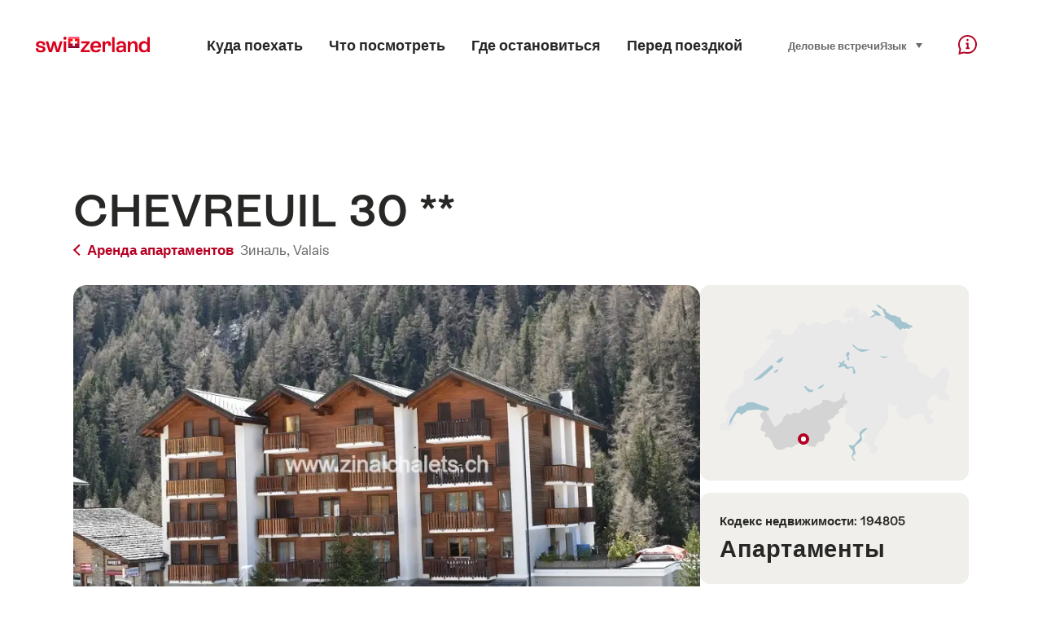

--- FILE ---
content_type: text/html; charset=utf-8
request_url: https://www.google.com/recaptcha/api2/aframe
body_size: 267
content:
<!DOCTYPE HTML><html><head><meta http-equiv="content-type" content="text/html; charset=UTF-8"></head><body><script nonce="UaXfTmucKXCo0z9sVYn_uA">/** Anti-fraud and anti-abuse applications only. See google.com/recaptcha */ try{var clients={'sodar':'https://pagead2.googlesyndication.com/pagead/sodar?'};window.addEventListener("message",function(a){try{if(a.source===window.parent){var b=JSON.parse(a.data);var c=clients[b['id']];if(c){var d=document.createElement('img');d.src=c+b['params']+'&rc='+(localStorage.getItem("rc::a")?sessionStorage.getItem("rc::b"):"");window.document.body.appendChild(d);sessionStorage.setItem("rc::e",parseInt(sessionStorage.getItem("rc::e")||0)+1);localStorage.setItem("rc::h",'1768859122356');}}}catch(b){}});window.parent.postMessage("_grecaptcha_ready", "*");}catch(b){}</script></body></html>

--- FILE ---
content_type: application/javascript
request_url: https://chalet.myswitzerland.com/assets/js/slider-916540aa.js
body_size: 14745
content:
import{c as zt,g as Lt,B as bt,$ as D,A as Ct,C as kt,s as Et,X as It}from"./ui-c6df86c9.js";var Dt={exports:{}},k={exports:{}},I={exports:{}},et;function $(){return et||(et=1,function(h){(function(o,a){h.exports?h.exports=a():o.EvEmitter=a()})(typeof window<"u"?window:zt,function(){function o(){}var a=o.prototype;return a.on=function(f,l){if(!(!f||!l)){var i=this._events=this._events||{},s=i[f]=i[f]||[];return s.indexOf(l)==-1&&s.push(l),this}},a.once=function(f,l){if(!(!f||!l)){this.on(f,l);var i=this._onceEvents=this._onceEvents||{},s=i[f]=i[f]||{};return s[l]=!0,this}},a.off=function(f,l){var i=this._events&&this._events[f];if(!(!i||!i.length)){var s=i.indexOf(l);return s!=-1&&i.splice(s,1),this}},a.emitEvent=function(f,l){var i=this._events&&this._events[f];if(!(!i||!i.length)){i=i.slice(0),l=l||[];for(var s=this._onceEvents&&this._onceEvents[f],r=0;r<i.length;r++){var t=i[r],e=s&&s[t];e&&(this.off(f,t),delete s[t]),t.apply(this,l)}return this}},a.allOff=function(){delete this._events,delete this._onceEvents},o})}(I)),I.exports}var M={exports:{}};/*!
 * getSize v2.0.3
 * measure size of elements
 * MIT license
 */var it;function Pt(){return it||(it=1,function(h){(function(o,a){h.exports?h.exports=a():o.getSize=a()})(window,function(){function a(v){var m=parseFloat(v),d=v.indexOf("%")==-1&&!isNaN(m);return d&&m}function f(){}var l=typeof console>"u"?f:function(v){console.error(v)},i=["paddingLeft","paddingRight","paddingTop","paddingBottom","marginLeft","marginRight","marginTop","marginBottom","borderLeftWidth","borderRightWidth","borderTopWidth","borderBottomWidth"],s=i.length;function r(){for(var v={width:0,height:0,innerWidth:0,innerHeight:0,outerWidth:0,outerHeight:0},m=0;m<s;m++){var d=i[m];v[d]=0}return v}function t(v){var m=getComputedStyle(v);return m||l("Style returned "+m+". Are you running this code in a hidden iframe on Firefox? See https://bit.ly/getsizebug1"),m}var e=!1,c;function u(){if(!e){e=!0;var v=document.createElement("div");v.style.width="200px",v.style.padding="1px 2px 3px 4px",v.style.borderStyle="solid",v.style.borderWidth="1px 2px 3px 4px",v.style.boxSizing="border-box";var m=document.body||document.documentElement;m.appendChild(v);var d=t(v);c=Math.round(a(d.width))==200,g.isBoxSizeOuter=c,m.removeChild(v)}}function g(v){if(u(),typeof v=="string"&&(v=document.querySelector(v)),!(!v||typeof v!="object"||!v.nodeType)){var m=t(v);if(m.display=="none")return r();var d={};d.width=v.offsetWidth,d.height=v.offsetHeight;for(var C=d.isBorderBox=m.boxSizing=="border-box",n=0;n<s;n++){var p=i[n],y=m[p],x=parseFloat(y);d[p]=isNaN(x)?0:x}var S=d.paddingLeft+d.paddingRight,b=d.paddingTop+d.paddingBottom,E=d.marginLeft+d.marginRight,z=d.marginTop+d.marginBottom,Q=d.borderLeftWidth+d.borderRightWidth,J=d.borderTopWidth+d.borderBottomWidth,Z=C&&c,K=a(m.width);K!==!1&&(d.width=K+(Z?0:S+Q));var tt=a(m.height);return tt!==!1&&(d.height=tt+(Z?0:b+J)),d.innerWidth=d.width-(S+Q),d.innerHeight=d.height-(b+J),d.outerWidth=d.width+E,d.outerHeight=d.height+z,d}}return g})}(M)),M.exports}var N={exports:{}},w={exports:{}},st;function Mt(){return st||(st=1,function(h){(function(o,a){h.exports?h.exports=a():o.matchesSelector=a()})(window,function(){var a=function(){var f=window.Element.prototype;if(f.matches)return"matches";if(f.matchesSelector)return"matchesSelector";for(var l=["webkit","moz","ms","o"],i=0;i<l.length;i++){var s=l[i],r=s+"MatchesSelector";if(f[r])return r}}();return function(l,i){return l[a](i)}})}(w)),w.exports}var nt;function P(){return nt||(nt=1,function(h){(function(o,a){h.exports?h.exports=a(o,Mt()):o.fizzyUIUtils=a(o,o.matchesSelector)})(window,function(a,f){var l={};l.extend=function(r,t){for(var e in t)r[e]=t[e];return r},l.modulo=function(r,t){return(r%t+t)%t};var i=Array.prototype.slice;l.makeArray=function(r){if(Array.isArray(r))return r;if(r==null)return[];var t=typeof r=="object"&&typeof r.length=="number";return t?i.call(r):[r]},l.removeFrom=function(r,t){var e=r.indexOf(t);e!=-1&&r.splice(e,1)},l.getParent=function(r,t){for(;r.parentNode&&r!=document.body;)if(r=r.parentNode,f(r,t))return r},l.getQueryElement=function(r){return typeof r=="string"?document.querySelector(r):r},l.handleEvent=function(r){var t="on"+r.type;this[t]&&this[t](r)},l.filterFindElements=function(r,t){r=l.makeArray(r);var e=[];return r.forEach(function(c){if(c instanceof HTMLElement){if(!t){e.push(c);return}f(c,t)&&e.push(c);for(var u=c.querySelectorAll(t),g=0;g<u.length;g++)e.push(u[g])}}),e},l.debounceMethod=function(r,t,e){e=e||100;var c=r.prototype[t],u=t+"Timeout";r.prototype[t]=function(){var g=this[u];clearTimeout(g);var v=arguments,m=this;this[u]=setTimeout(function(){c.apply(m,v),delete m[u]},e)}},l.docReady=function(r){var t=document.readyState;t=="complete"||t=="interactive"?setTimeout(r):document.addEventListener("DOMContentLoaded",r)},l.toDashed=function(r){return r.replace(/(.)([A-Z])/g,function(t,e,c){return e+"-"+c}).toLowerCase()};var s=a.console;return l.htmlInit=function(r,t){l.docReady(function(){var e=l.toDashed(t),c="data-"+e,u=document.querySelectorAll("["+c+"]"),g=document.querySelectorAll(".js-"+e),v=l.makeArray(u).concat(l.makeArray(g)),m=c+"-options",d=a.jQuery;v.forEach(function(C){var n=C.getAttribute(c)||C.getAttribute(m),p;try{p=n&&JSON.parse(n)}catch(x){s&&s.error("Error parsing "+c+" on "+C.className+": "+x);return}var y=new r(C,p);d&&d.data(C,t,y)})})},l})}(N)),N.exports}var T={exports:{}},rt;function Nt(){return rt||(rt=1,function(h){(function(o,a){h.exports?h.exports=a(o,Pt()):(o.Flickity=o.Flickity||{},o.Flickity.Cell=a(o,o.getSize))})(window,function(a,f){function l(s,r){this.element=s,this.parent=r,this.create()}var i=l.prototype;return i.create=function(){this.element.style.position="absolute",this.element.setAttribute("aria-hidden","true"),this.x=0,this.shift=0},i.destroy=function(){this.unselect(),this.element.style.position="";var s=this.parent.originSide;this.element.style[s]=""},i.getSize=function(){this.size=f(this.element)},i.setPosition=function(s){this.x=s,this.updateTarget(),this.renderPosition(s)},i.updateTarget=i.setDefaultTarget=function(){var s=this.parent.originSide=="left"?"marginLeft":"marginRight";this.target=this.x+this.size[s]+this.size.width*this.parent.cellAlign},i.renderPosition=function(s){var r=this.parent.originSide;this.element.style[r]=this.parent.getPositionValue(s)},i.select=function(){this.element.classList.add("is-selected"),this.element.removeAttribute("aria-hidden")},i.unselect=function(){this.element.classList.remove("is-selected"),this.element.setAttribute("aria-hidden","true")},i.wrapShift=function(s){this.shift=s,this.renderPosition(this.x+this.parent.slideableWidth*s)},i.remove=function(){this.element.parentNode.removeChild(this.element)},l})}(T)),T.exports}var W={exports:{}},ot;function wt(){return ot||(ot=1,function(h){(function(o,a){h.exports?h.exports=a():(o.Flickity=o.Flickity||{},o.Flickity.Slide=a())})(window,function(){function a(l){this.parent=l,this.isOriginLeft=l.originSide=="left",this.cells=[],this.outerWidth=0,this.height=0}var f=a.prototype;return f.addCell=function(l){if(this.cells.push(l),this.outerWidth+=l.size.outerWidth,this.height=Math.max(l.size.outerHeight,this.height),this.cells.length==1){this.x=l.x;var i=this.isOriginLeft?"marginLeft":"marginRight";this.firstMargin=l.size[i]}},f.updateTarget=function(){var l=this.isOriginLeft?"marginRight":"marginLeft",i=this.getLastCell(),s=i?i.size[l]:0,r=this.outerWidth-(this.firstMargin+s);this.target=this.x+this.firstMargin+r*this.parent.cellAlign},f.getLastCell=function(){return this.cells[this.cells.length-1]},f.select=function(){this.cells.forEach(function(l){l.select()})},f.unselect=function(){this.cells.forEach(function(l){l.unselect()})},f.getCellElements=function(){return this.cells.map(function(l){return l.element})},a})}(W)),W.exports}var F={exports:{}},at;function Tt(){return at||(at=1,function(h){(function(o,a){h.exports?h.exports=a(o,P()):(o.Flickity=o.Flickity||{},o.Flickity.animatePrototype=a(o,o.fizzyUIUtils))})(window,function(a,f){var l={};return l.startAnimation=function(){this.isAnimating||(this.isAnimating=!0,this.restingFrames=0,this.animate())},l.animate=function(){this.applyDragForce();var i=1,s=new Date().getTime();this.lastTime&&!this.isPointerDown&&(i=(s-this.lastTime)/16),this.lastTime=s;do{this.applySelectedAttraction();var r=this.x;this.integratePhysics(),this.settle(r)}while(--i>=1&&this.isAnimating);if(this.positionSlider(),this.isAnimating){var t=this;requestAnimationFrame(function(){t.animate()})}else this.lastTime=!1},l.positionSlider=function(){var i=this.x;this.options.wrapAround&&this.cells.length>1&&(i=f.modulo(i,this.slideableWidth),i=i-this.slideableWidth,this.shiftWrapCells(i)),this.setTranslateX(i,this.isAnimating),this.dispatchScrollEvent()},l.setTranslateX=function(i,s){i+=this.cursorPosition,i=this.options.rightToLeft?-i:i;var r=this.getPositionValue(i);this.slider.style.transform=s?"translate3d("+r+",0,0)":"translateX("+r+")"},l.dispatchScrollEvent=function(){var i=this.slides[0];if(i){var s=-this.x-i.target,r=s/this.slidesWidth;this.dispatchEvent("scroll",null,[r,s])}},l.positionSliderAtSelected=function(){this.cells.length&&(this.x=-this.selectedSlide.target,this.velocity=0,this.positionSlider())},l.getPositionValue=function(i){return this.options.percentPosition?Math.round(i/this.size.innerWidth*1e4)*.01+"%":Math.round(i)+"px"},l.settle=function(i){!this.isPointerDown&&Math.round(this.x*100)==Math.round(i*100)&&this.restingFrames++,this.restingFrames>2&&(this.isAnimating=!1,delete this.isFreeScrolling,this.positionSlider(),this.dispatchEvent("settle",null,[this.selectedIndex]))},l.shiftWrapCells=function(i){var s=this.cursorPosition+i;this._shiftCells(this.beforeShiftCells,s,-1);var r=this.size.innerWidth-(i+this.slideableWidth+this.cursorPosition);this._shiftCells(this.afterShiftCells,r,1)},l._shiftCells=function(i,s,r){for(var t=0;t<i.length;t++){var e=i[t],c=s>0?r:0;e.wrapShift(c),s-=e.size.outerWidth}},l._unshiftCells=function(i){if(!(!i||!i.length))for(var s=0;s<i.length;s++)i[s].wrapShift(0)},l.integratePhysics=function(){var i=this.getFrictionFactor();this.x+=this.velocity,this.velocity*=i},l.applyForce=function(i){this.velocity+=i},l.getFrictionFactor=function(){return 1-this.options[this.isFreeScrolling?"freeScrollFriction":"friction"]},l.getRestingPosition=function(){return this.x+this.velocity/(1-this.getFrictionFactor())},l.applyDragForce=function(){if(!(!this.isDraggable||!this.isPointerDown)){var i=this.dragX-this.x,s=i-this.velocity;this.applyForce(s)}},l.applySelectedAttraction=function(){var i=this.isDraggable&&this.isPointerDown;if(!(i||this.isFreeScrolling||!this.slides.length)){var s=this.selectedSlide.target*-1-this.x,r=s*this.options.selectedAttraction;this.applyForce(r)}},l})}(F)),F.exports}var lt;function _(){return lt||(lt=1,function(h){(function(o,a){if(h.exports)h.exports=a(o,$(),Pt(),P(),Nt(),wt(),Tt());else{var f=o.Flickity;o.Flickity=a(o,o.EvEmitter,o.getSize,o.fizzyUIUtils,f.Cell,f.Slide,f.animatePrototype)}})(window,function(a,f,l,i,s,r,t){var e=a.jQuery,c=a.getComputedStyle,u=a.console,g=0,v={};function m(n,p){var y=i.getQueryElement(n);if(!y){u&&u.error("Bad element for Flickity: "+(y||n));return}if(this.element=y,this.element.flickityGUID){var x=v[this.element.flickityGUID];return x.option(p),x}e&&(this.$element=e(this.element)),this.options=i.extend({},this.constructor.defaults),this.option(p),this._create()}m.defaults={accessibility:!0,cellAlign:"center",freeScrollFriction:.075,friction:.28,namespaceJQueryEvents:!0,percentPosition:!0,resize:!0,selectedAttraction:.025,setGallerySize:!0},m.createMethods=[];var d=m.prototype;i.extend(d,f.prototype),d._create=function(){var n=this.guid=++g;this.element.flickityGUID=n,v[n]=this,this.selectedIndex=0,this.restingFrames=0,this.x=0,this.velocity=0,this.originSide=this.options.rightToLeft?"right":"left",this.viewport=this.options.viewport instanceof HTMLElement?this.options.viewport:this.element.querySelector(this.options.viewport||".flickity-viewport"),this.slider=this.options.slider instanceof HTMLElement?this.options.slider:this.element.querySelector(this.options.slider||".flickity-slider"),this.slider.style[this.originSide]=0,this.viewport.classList.add("flickity-viewport"),this.slider.classList.add("flickity-slider"),(this.options.resize||this.options.watchCSS)&&a.addEventListener("resize",this);for(var p in this.options.on){var y=this.options.on[p];this.on(p,y)}m.createMethods.forEach(function(x){this[x]()},this),this.options.watchCSS?this.watchCSS():this.activate()},d.option=function(n){i.extend(this.options,n)},d.activate=function(){if(!this.isActive){if(this.isActive=!0,this.element.classList.add("flickity-enabled"),this.options.rightToLeft&&this.element.classList.add("flickity-rtl"),this.getSize(),n&&this.slider.parentNode!==this.viewport)throw new Error("flickity-slider is supposed to be a child of flickity-viewport");if(this.viewport.parentNode!==this.element)throw new Error("flickity-viewport is supposed to be a child of flickity root");var n=this._filterFindCellElements(this.slider);this.reloadCells(),this.options.accessibility&&(this.element.tabIndex=0,this.element.addEventListener("keydown",this)),this.emitEvent("activate"),this.selectInitialIndex(),this.isInitActivated=!0,this.dispatchEvent("ready")}},d._filterFindCellElements=function(n){return i.filterFindElements(n,this.options.cellSelector)},d.reloadCells=function(){this.cells=this._makeCells(this.slider.children),this.positionCells(),this._getWrapShiftCells(),this.setGallerySize()},d._makeCells=function(n){var p=this._filterFindCellElements(n),y=p.map(function(x){return new s(x,this)},this);return y},d.getLastCell=function(){return this.cells[this.cells.length-1]},d.getLastSlide=function(){return this.slides[this.slides.length-1]},d.positionCells=function(){this._sizeCells(this.cells),this._positionCells(0)},d._positionCells=function(n){n=n||0,this.maxCellHeight=n&&this.maxCellHeight||0;var p=0;if(n>0){var y=this.cells[n-1];p=y.x+y.size.outerWidth}for(var x=this.cells.length,S=n;S<x;S++){var b=this.cells[S];b.setPosition(p),p+=b.size.outerWidth,this.maxCellHeight=Math.max(b.size.outerHeight,this.maxCellHeight)}this.slideableWidth=p,this.updateSlides(),this._containSlides(),this.slidesWidth=x?this.getLastSlide().target-this.slides[0].target:0},d._sizeCells=function(n){n.forEach(function(p){p.getSize()})},d.updateSlides=function(){if(this.slides=[],!!this.cells.length){var n=new r(this);this.slides.push(n);var p=this.originSide=="left",y=p?"marginRight":"marginLeft",x=this._getCanCellFit();this.cells.forEach(function(S,b){if(!n.cells.length){n.addCell(S);return}var E=n.outerWidth-n.firstMargin+(S.size.outerWidth-S.size[y]);x.call(this,b,E)||(n.updateTarget(),n=new r(this),this.slides.push(n)),n.addCell(S)},this),n.updateTarget(),this.updateSelectedSlide()}},d._getCanCellFit=function(){var n=this.options.groupCells;if(n){if(typeof n=="number"){var p=parseInt(n,10);return function(S){return S%p!==0}}}else return function(){return!1};var y=typeof n=="string"&&n.match(/^(\d+)%$/),x=y?parseInt(y[1],10)/100:1;return function(S,b){return b<=(this.size.innerWidth+1)*x}},d._init=d.reposition=function(){this.positionCells(),this.positionSliderAtSelected()},d.getSize=function(){this.size=l(this.element),this.setCellAlign(),this.cursorPosition=this.size.innerWidth*this.cellAlign};var C={center:{left:.5,right:.5},left:{left:0,right:1},right:{right:0,left:1}};return d.setCellAlign=function(){var n=C[this.options.cellAlign];this.cellAlign=n?n[this.originSide]:this.options.cellAlign},d.setGallerySize=function(){if(this.options.setGallerySize){var n=this.options.adaptiveHeight&&this.selectedSlide?this.selectedSlide.height:this.maxCellHeight;this.viewport.style.height=n+"px"}},d._getWrapShiftCells=function(){if(this.options.wrapAround){this._unshiftCells(this.beforeShiftCells),this._unshiftCells(this.afterShiftCells);var n=this.cursorPosition,p=this.cells.length-1;this.beforeShiftCells=this._getGapCells(n,p,-1),n=this.size.innerWidth-this.cursorPosition,this.afterShiftCells=this._getGapCells(n,0,1)}},d._getGapCells=function(n,p,y){for(var x=[];n>0;){var S=this.cells[p];if(!S)break;x.push(S),p+=y,n-=S.size.outerWidth}return x},d._containSlides=function(){if(!(!this.options.contain||this.options.wrapAround||!this.cells.length)){var n=this.options.rightToLeft,p=n?"marginRight":"marginLeft",y=n?"marginLeft":"marginRight",x=this.slideableWidth-this.getLastCell().size[y],S=x<this.size.innerWidth,b=this.cursorPosition+this.cells[0].size[p],E=x-this.size.innerWidth*(1-this.cellAlign);this.slides.forEach(function(z){S?z.target=x*this.cellAlign:(z.target=Math.max(z.target,b),z.target=Math.min(z.target,E))},this)}},d.dispatchEvent=function(n,p,y){var x=p?[p].concat(y):y;if(this.emitEvent(n,x),e&&this.$element){n+=this.options.namespaceJQueryEvents?".flickity":"";var S=n;if(p){var b=e.Event(p);b.type=n,S=b}this.$element.trigger(S,y)}},d.select=function(n,p,y){if(this.isActive&&(n=parseInt(n,10),this._wrapSelect(n),(this.options.wrapAround||p)&&(n=i.modulo(n,this.slides.length)),!!this.slides[n])){var x=this.selectedIndex;this.selectedIndex=n,this.updateSelectedSlide(),y?this.positionSliderAtSelected():this.startAnimation(),this.options.adaptiveHeight&&this.setGallerySize(),this.dispatchEvent("select",null,[n]),n!=x&&this.dispatchEvent("change",null,[n]),this.dispatchEvent("cellSelect")}},d._wrapSelect=function(n){var p=this.slides.length,y=this.options.wrapAround&&p>1;if(!y)return n;var x=i.modulo(n,p),S=Math.abs(x-this.selectedIndex),b=Math.abs(x+p-this.selectedIndex),E=Math.abs(x-p-this.selectedIndex);!this.isDragSelect&&b<S?n+=p:!this.isDragSelect&&E<S&&(n-=p),n<0?this.x-=this.slideableWidth:n>=p&&(this.x+=this.slideableWidth)},d.previous=function(n,p){this.select(this.selectedIndex-1,n,p)},d.next=function(n,p){this.select(this.selectedIndex+1,n,p)},d.updateSelectedSlide=function(){var n=this.slides[this.selectedIndex];n&&(this.unselectSelectedSlide(),this.selectedSlide=n,n.select(),this.selectedCells=n.cells,this.selectedElements=n.getCellElements(),this.selectedCell=n.cells[0],this.selectedElement=this.selectedElements[0])},d.unselectSelectedSlide=function(){this.selectedSlide&&this.selectedSlide.unselect()},d.selectInitialIndex=function(){var n=this.options.initialIndex;if(this.isInitActivated){this.select(this.selectedIndex,!1,!0);return}if(n&&typeof n=="string"){var p=this.queryCell(n);if(p){this.selectCell(n,!1,!0);return}}var y=0;n&&this.slides[n]&&(y=n),this.select(y,!1,!0)},d.selectCell=function(n,p,y){var x=this.queryCell(n);if(x){var S=this.getCellSlideIndex(x);this.select(S,p,y)}},d.getCellSlideIndex=function(n){for(var p=0;p<this.slides.length;p++){var y=this.slides[p],x=y.cells.indexOf(n);if(x!=-1)return p}},d.getCell=function(n){for(var p=0;p<this.cells.length;p++){var y=this.cells[p];if(y.element==n)return y}},d.getCells=function(n){n=i.makeArray(n);var p=[];return n.forEach(function(y){var x=this.getCell(y);x&&p.push(x)},this),p},d.getCellElements=function(){return this.cells.map(function(n){return n.element})},d.getParentCell=function(n){var p=this.getCell(n);return p||(n=i.getParent(n,".flickity-slider > *"),this.getCell(n))},d.getAdjacentCellElements=function(n,p){if(!n)return this.selectedSlide.getCellElements();p=p===void 0?this.selectedIndex:p;var y=this.slides.length;if(1+n*2>=y)return this.getCellElements();for(var x=[],S=p-n;S<=p+n;S++){var b=this.options.wrapAround?i.modulo(S,y):S,E=this.slides[b];E&&(x=x.concat(E.getCellElements()))}return x},d.queryCell=function(n){if(typeof n=="number")return this.cells[n];if(typeof n=="string"){if(n.match(/^[#\.]?[\d\/]/))return;n=this.element.querySelector(n)}return this.getCell(n)},d.uiChange=function(){this.emitEvent("uiChange")},d.childUIPointerDown=function(n){n.type!="touchstart"&&n.preventDefault(),this.focus()},d.onresize=function(){this.watchCSS(),this.resize()},i.debounceMethod(m,"onresize",150),d.resize=function(){if(this.isActive){this.getSize(),this.options.wrapAround&&(this.x=i.modulo(this.x,this.slideableWidth)),this.positionCells(),this._getWrapShiftCells(),this.setGallerySize(),this.emitEvent("resize");var n=this.selectedElements&&this.selectedElements[0];this.selectCell(n,!1,!0)}},d.watchCSS=function(){var n=this.options.watchCSS;if(n){var p=c(this.element,":after").content;p.indexOf("flickity")!=-1?this.activate():this.deactivate()}},d.onkeydown=function(n){var p=document.activeElement&&document.activeElement!=this.element;if(!(!this.options.accessibility||p)){var y=m.keyboardHandlers[n.keyCode];y&&y.call(this)}},m.keyboardHandlers={37:function(){var n=this.options.rightToLeft?"next":"previous";this.uiChange(),this[n]()},39:function(){var n=this.options.rightToLeft?"previous":"next";this.uiChange(),this[n]()}},d.focus=function(){var n=a.pageYOffset;this.element.focus({preventScroll:!0}),a.pageYOffset!=n&&a.scrollTo(a.pageXOffset,n)},d.deactivate=function(){this.isActive&&(this.element.classList.remove("flickity-enabled"),this.element.classList.remove("flickity-rtl"),this.unselectSelectedSlide(),this.cells.forEach(function(n){n.destroy()}),this.options.accessibility&&(this.element.removeAttribute("tabIndex"),this.element.removeEventListener("keydown",this)),this.isActive=!1,this.emitEvent("deactivate"))},d.destroy=function(){this.deactivate(),a.removeEventListener("resize",this),this.allOff(),this.emitEvent("destroy"),e&&this.$element&&e.removeData(this.element,"flickity"),delete this.element.flickityGUID,delete v[this.guid]},i.extend(d,t),m.data=function(n){n=i.getQueryElement(n);var p=n&&n.flickityGUID;return p&&v[p]},i.htmlInit(m,"flickity"),e&&e.bridget&&e.bridget("flickity",m),m.setJQuery=function(n){e=n},m.Cell=s,m.Slide=r,m})}(k)),k.exports}var U={exports:{}},B={exports:{}},q={exports:{}};/*!
 * Unipointer v2.4.0
 * base class for doing one thing with pointer event
 * MIT license
 */var ht;function V(){return ht||(ht=1,function(h){(function(o,a){h.exports?h.exports=a(o,$()):o.Unipointer=a(o,o.EvEmitter)})(window,function(a,f){function l(){}function i(){}var s=i.prototype=Object.create(f.prototype);s.bindStartEvent=function(t){this._bindStartEvent(t,!0)},s.unbindStartEvent=function(t){this._bindStartEvent(t,!1)},s._bindStartEvent=function(t,e){e=e===void 0?!0:e;var c=e?"addEventListener":"removeEventListener",u="mousedown";"ontouchstart"in a?u="touchstart":a.PointerEvent&&(u="pointerdown"),t[c](u,this)},s.handleEvent=function(t){var e="on"+t.type;this[e]&&this[e](t)},s.getTouch=function(t){for(var e=0;e<t.length;e++){var c=t[e];if(c.identifier==this.pointerIdentifier)return c}},s.onmousedown=function(t){var e=t.button;e&&e!==0&&e!==1||this._pointerDown(t,t)},s.ontouchstart=function(t){this._pointerDown(t,t.changedTouches[0])},s.onpointerdown=function(t){this._pointerDown(t,t)},s._pointerDown=function(t,e){t.button||this.isPointerDown||(this.isPointerDown=!0,this.pointerIdentifier=e.pointerId!==void 0?e.pointerId:e.identifier,this.pointerDown(t,e))},s.pointerDown=function(t,e){this._bindPostStartEvents(t),this.emitEvent("pointerDown",[t,e])};var r={mousedown:["mousemove","mouseup"],touchstart:["touchmove","touchend","touchcancel"],pointerdown:["pointermove","pointerup","pointercancel"]};return s._bindPostStartEvents=function(t){if(t){var e=r[t.type];e.forEach(function(c){a.addEventListener(c,this)},this),this._boundPointerEvents=e}},s._unbindPostStartEvents=function(){this._boundPointerEvents&&(this._boundPointerEvents.forEach(function(t){a.removeEventListener(t,this)},this),delete this._boundPointerEvents)},s.onmousemove=function(t){this._pointerMove(t,t)},s.onpointermove=function(t){t.pointerId==this.pointerIdentifier&&this._pointerMove(t,t)},s.ontouchmove=function(t){var e=this.getTouch(t.changedTouches);e&&this._pointerMove(t,e)},s._pointerMove=function(t,e){this.pointerMove(t,e)},s.pointerMove=function(t,e){this.emitEvent("pointerMove",[t,e])},s.onmouseup=function(t){this._pointerUp(t,t)},s.onpointerup=function(t){t.pointerId==this.pointerIdentifier&&this._pointerUp(t,t)},s.ontouchend=function(t){var e=this.getTouch(t.changedTouches);e&&this._pointerUp(t,e)},s._pointerUp=function(t,e){this._pointerDone(),this.pointerUp(t,e)},s.pointerUp=function(t,e){this.emitEvent("pointerUp",[t,e])},s._pointerDone=function(){this._pointerReset(),this._unbindPostStartEvents(),this.pointerDone()},s._pointerReset=function(){this.isPointerDown=!1,delete this.pointerIdentifier},s.pointerDone=l,s.onpointercancel=function(t){t.pointerId==this.pointerIdentifier&&this._pointerCancel(t,t)},s.ontouchcancel=function(t){var e=this.getTouch(t.changedTouches);e&&this._pointerCancel(t,e)},s._pointerCancel=function(t,e){this._pointerDone(),this.pointerCancel(t,e)},s.pointerCancel=function(t,e){this.emitEvent("pointerCancel",[t,e])},i.getPointerPoint=function(t){return{x:t.pageX,y:t.pageY}},i})}(q)),q.exports}/*!
 * Unidragger v2.4.0
 * Draggable base class
 * MIT license
 */var ct;function Wt(){return ct||(ct=1,function(h){(function(o,a){h.exports?h.exports=a(o,V()):o.Unidragger=a(o,o.Unipointer)})(window,function(a,f){function l(){}var i=l.prototype=Object.create(f.prototype);i.bindHandles=function(){this._bindHandles(!0)},i.unbindHandles=function(){this._bindHandles(!1)},i._bindHandles=function(t){t=t===void 0?!0:t;for(var e=t?"addEventListener":"removeEventListener",c=t?this._touchActionValue:"",u=0;u<this.handles.length;u++){var g=this.handles[u];this._bindStartEvent(g,t),g[e]("click",this),a.PointerEvent&&(g.style.touchAction=c)}},i._touchActionValue="none",i.pointerDown=function(t,e){var c=this.okayPointerDown(t);c&&(this.pointerDownPointer={pageX:e.pageX,pageY:e.pageY},t.preventDefault(),this.pointerDownBlur(),this._bindPostStartEvents(t),this.emitEvent("pointerDown",[t,e]))};var s={TEXTAREA:!0,INPUT:!0,SELECT:!0,OPTION:!0},r={radio:!0,checkbox:!0,button:!0,submit:!0,image:!0,file:!0};return i.okayPointerDown=function(t){var e=s[t.target.nodeName],c=r[t.target.type],u=!e||c;return u||this._pointerReset(),u},i.pointerDownBlur=function(){var t=document.activeElement,e=t&&t.blur&&t!=document.body;e&&t.blur()},i.pointerMove=function(t,e){var c=this._dragPointerMove(t,e);this.emitEvent("pointerMove",[t,e,c]),this._dragMove(t,e,c)},i._dragPointerMove=function(t,e){var c={x:e.pageX-this.pointerDownPointer.pageX,y:e.pageY-this.pointerDownPointer.pageY};return!this.isDragging&&this.hasDragStarted(c)&&this._dragStart(t,e),c},i.hasDragStarted=function(t){return Math.abs(t.x)>3||Math.abs(t.y)>3},i.pointerUp=function(t,e){this.emitEvent("pointerUp",[t,e]),this._dragPointerUp(t,e)},i._dragPointerUp=function(t,e){this.isDragging?this._dragEnd(t,e):this._staticClick(t,e)},i._dragStart=function(t,e){this.isDragging=!0,this.isPreventingClicks=!0,this.dragStart(t,e)},i.dragStart=function(t,e){this.emitEvent("dragStart",[t,e])},i._dragMove=function(t,e,c){this.isDragging&&this.dragMove(t,e,c)},i.dragMove=function(t,e,c){t.preventDefault(),this.emitEvent("dragMove",[t,e,c])},i._dragEnd=function(t,e){this.isDragging=!1,setTimeout((function(){delete this.isPreventingClicks}).bind(this)),this.dragEnd(t,e)},i.dragEnd=function(t,e){this.emitEvent("dragEnd",[t,e])},i.onclick=function(t){this.isPreventingClicks&&t.preventDefault()},i._staticClick=function(t,e){this.isIgnoringMouseUp&&t.type=="mouseup"||(this.staticClick(t,e),t.type!="mouseup"&&(this.isIgnoringMouseUp=!0,setTimeout((function(){delete this.isIgnoringMouseUp}).bind(this),400)))},i.staticClick=function(t,e){this.emitEvent("staticClick",[t,e])},l.getPointerPoint=f.getPointerPoint,l})}(B)),B.exports}var ut;function Ft(){return ut||(ut=1,function(h){(function(o,a){h.exports?h.exports=a(o,_(),Wt(),P()):o.Flickity=a(o,o.Flickity,o.Unidragger,o.fizzyUIUtils)})(window,function(a,f,l,i){i.extend(f.defaults,{draggable:">1",dragThreshold:3}),f.createMethods.push("_createDrag");var s=f.prototype;i.extend(s,l.prototype),s._touchActionValue="pan-y";var r="createTouch"in document,t=!1;s._createDrag=function(){this.on("activate",this.onActivateDrag),this.on("uiChange",this._uiChangeDrag),this.on("deactivate",this.onDeactivateDrag),this.on("cellChange",this.updateDraggable),r&&!t&&(a.addEventListener("touchmove",function(){}),t=!0)},s.onActivateDrag=function(){this.handles=[this.viewport],this.bindHandles(),this.updateDraggable()},s.onDeactivateDrag=function(){this.unbindHandles(),this.element.classList.remove("is-draggable")},s.updateDraggable=function(){this.options.draggable==">1"?this.isDraggable=this.slides.length>1:this.isDraggable=this.options.draggable,this.isDraggable?this.element.classList.add("is-draggable"):this.element.classList.remove("is-draggable")},s.bindDrag=function(){this.options.draggable=!0,this.updateDraggable()},s.unbindDrag=function(){this.options.draggable=!1,this.updateDraggable()},s._uiChangeDrag=function(){delete this.isFreeScrolling},s.pointerDown=function(u,g){if(!this.isDraggable){this._pointerDownDefault(u,g);return}var v=this.okayPointerDown(u);v&&(this._pointerDownPreventDefault(u),this.pointerDownFocus(u),document.activeElement!=this.element&&this.pointerDownBlur(),this.dragX=this.x,this.viewport.classList.add("is-pointer-down"),this.pointerDownScroll=c(),a.addEventListener("scroll",this),this._pointerDownDefault(u,g))},s._pointerDownDefault=function(u,g){this.pointerDownPointer={pageX:g.pageX,pageY:g.pageY},this._bindPostStartEvents(u),this.dispatchEvent("pointerDown",u,[g])};var e={INPUT:!0,TEXTAREA:!0,SELECT:!0};s.pointerDownFocus=function(u){var g=e[u.target.nodeName];g||this.focus()},s._pointerDownPreventDefault=function(u){var g=u.type=="touchstart",v=u.pointerType=="touch",m=e[u.target.nodeName];!g&&!v&&!m&&u.preventDefault()},s.hasDragStarted=function(u){return Math.abs(u.x)>this.options.dragThreshold},s.pointerUp=function(u,g){delete this.isTouchScrolling,this.viewport.classList.remove("is-pointer-down"),this.dispatchEvent("pointerUp",u,[g]),this._dragPointerUp(u,g)},s.pointerDone=function(){a.removeEventListener("scroll",this),delete this.pointerDownScroll},s.dragStart=function(u,g){this.isDraggable&&(this.dragStartPosition=this.x,this.startAnimation(),a.removeEventListener("scroll",this),this.dispatchEvent("dragStart",u,[g]))},s.pointerMove=function(u,g){var v=this._dragPointerMove(u,g);this.dispatchEvent("pointerMove",u,[g,v]),this._dragMove(u,g,v)},s.dragMove=function(u,g,v){if(this.isDraggable){u.preventDefault(),this.previousDragX=this.dragX;var m=this.options.rightToLeft?-1:1;this.options.wrapAround&&(v.x=v.x%this.slideableWidth);var d=this.dragStartPosition+v.x*m;if(!this.options.wrapAround&&this.slides.length){var C=Math.max(-this.slides[0].target,this.dragStartPosition);d=d>C?(d+C)*.5:d;var n=Math.min(-this.getLastSlide().target,this.dragStartPosition);d=d<n?(d+n)*.5:d}this.dragX=d,this.dragMoveTime=new Date,this.dispatchEvent("dragMove",u,[g,v])}},s.dragEnd=function(u,g){if(this.isDraggable){this.options.freeScroll&&(this.isFreeScrolling=!0);var v=this.dragEndRestingSelect();if(this.options.freeScroll&&!this.options.wrapAround){var m=this.getRestingPosition();this.isFreeScrolling=-m>this.slides[0].target&&-m<this.getLastSlide().target}else!this.options.freeScroll&&v==this.selectedIndex&&(v+=this.dragEndBoostSelect());delete this.previousDragX,this.isDragSelect=this.options.wrapAround,this.select(v),delete this.isDragSelect,this.dispatchEvent("dragEnd",u,[g])}},s.dragEndRestingSelect=function(){var u=this.getRestingPosition(),g=Math.abs(this.getSlideDistance(-u,this.selectedIndex)),v=this._getClosestResting(u,g,1),m=this._getClosestResting(u,g,-1),d=v.distance<m.distance?v.index:m.index;return d},s._getClosestResting=function(u,g,v){for(var m=this.selectedIndex,d=1/0,C=this.options.contain&&!this.options.wrapAround?function(n,p){return n<=p}:function(n,p){return n<p};C(g,d)&&(m+=v,d=g,g=this.getSlideDistance(-u,m),g!==null);)g=Math.abs(g);return{distance:d,index:m-v}},s.getSlideDistance=function(u,g){var v=this.slides.length,m=this.options.wrapAround&&v>1,d=m?i.modulo(g,v):g,C=this.slides[d];if(!C)return null;var n=m?this.slideableWidth*Math.floor(g/v):0;return u-(C.target+n)},s.dragEndBoostSelect=function(){if(this.previousDragX===void 0||!this.dragMoveTime||new Date-this.dragMoveTime>100)return 0;var u=this.getSlideDistance(-this.dragX,this.selectedIndex),g=this.previousDragX-this.dragX;return u>0&&g>0?1:u<0&&g<0?-1:0},s.staticClick=function(u,g){var v=this.getParentCell(u.target),m=v&&v.element,d=v&&this.cells.indexOf(v);this.dispatchEvent("staticClick",u,[g,m,d])},s.onscroll=function(){var u=c(),g=this.pointerDownScroll.x-u.x,v=this.pointerDownScroll.y-u.y;(Math.abs(g)>3||Math.abs(v)>3)&&this._pointerDone()};function c(){return{x:a.pageXOffset,y:a.pageYOffset}}return f})}(U)),U.exports}var R={exports:{}},dt;function Ut(){return dt||(dt=1,function(h){(function(o,a){h.exports?h.exports=a(o,_(),V(),P()):a(o,o.Flickity,o.Unipointer,o.fizzyUIUtils)})(window,function(a,f,l,i){var s="http://www.w3.org/2000/svg";function r(c,u){this.direction=c,this.parent=u,this._create()}r.prototype=Object.create(l.prototype),r.prototype._create=function(){this.isEnabled=!0,this.isPrevious=this.direction==-1;var c=this.parent.options.rightToLeft?1:-1;this.isLeft=this.direction==c;var u=this.element=document.createElement("button");u.className="flickity-button flickity-prev-next-button",u.className+=this.isPrevious?" previous":" next",u.setAttribute("type","button"),this.disable(),u.setAttribute("aria-label",this.isPrevious?"Previous":"Next");var g=this.createSVG();u.appendChild(g),this.parent.on("select",this.update.bind(this)),this.on("pointerDown",this.parent.childUIPointerDown.bind(this.parent))},r.prototype.activate=function(){this.bindStartEvent(this.element),this.element.addEventListener("click",this),this.parent.element.appendChild(this.element)},r.prototype.deactivate=function(){this.parent.element.removeChild(this.element),this.unbindStartEvent(this.element),this.element.removeEventListener("click",this)},r.prototype.createSVG=function(){var c=document.createElementNS(s,"svg");c.setAttribute("class","flickity-button-icon"),c.setAttribute("viewBox","0 0 100 100");var u=document.createElementNS(s,"path"),g=t(this.parent.options.arrowShape);return u.setAttribute("d",g),u.setAttribute("class","arrow"),this.isLeft||u.setAttribute("transform","translate(100, 100) rotate(180) "),c.appendChild(u),c};function t(c){return typeof c=="string"?c:"M "+c.x0+",50 L "+c.x1+","+(c.y1+50)+" L "+c.x2+","+(c.y2+50)+" L "+c.x3+",50  L "+c.x2+","+(50-c.y2)+" L "+c.x1+","+(50-c.y1)+" Z"}r.prototype.handleEvent=i.handleEvent,r.prototype.onclick=function(){if(this.isEnabled){this.parent.uiChange();var c=this.isPrevious?"previous":"next";this.parent[c]()}},r.prototype.enable=function(){this.isEnabled||(this.element.disabled=!1,this.isEnabled=!0)},r.prototype.disable=function(){this.isEnabled&&(this.element.disabled=!0,this.isEnabled=!1)},r.prototype.update=function(){var c=this.parent.slides;if(this.parent.options.wrapAround&&c.length>1){this.enable();return}var u=c.length?c.length-1:0,g=this.isPrevious?0:u,v=this.parent.selectedIndex==g?"disable":"enable";this[v]()},r.prototype.destroy=function(){this.deactivate(),this.allOff()},i.extend(f.defaults,{prevNextButtons:!0,arrowShape:{x0:10,x1:60,y1:50,x2:70,y2:40,x3:30}}),f.createMethods.push("_createPrevNextButtons");var e=f.prototype;return e._createPrevNextButtons=function(){this.options.prevNextButtons&&(this.prevButton=new r(-1,this),this.nextButton=new r(1,this),this.on("activate",this.activatePrevNextButtons))},e.activatePrevNextButtons=function(){this.prevButton.activate(),this.nextButton.activate(),this.on("deactivate",this.deactivatePrevNextButtons)},e.deactivatePrevNextButtons=function(){this.prevButton.deactivate(),this.nextButton.deactivate(),this.off("deactivate",this.deactivatePrevNextButtons)},f.PrevNextButton=r,f})}(R)),R.exports}var O={exports:{}},ft;function Bt(){return ft||(ft=1,function(h){(function(o,a){h.exports?h.exports=a(o,_(),V(),P()):a(o,o.Flickity,o.Unipointer,o.fizzyUIUtils)})(window,function(a,f,l,i){function s(t){this.parent=t,this._create()}s.prototype=Object.create(l.prototype),s.prototype._create=function(){this.holder=document.createElement("ol"),this.holder.className="flickity-page-dots",this.holder.setAttribute("aria-hidden","true"),this.dots=[],this.handleClick=this.onClick.bind(this),this.on("pointerDown",this.parent.childUIPointerDown.bind(this.parent))},s.prototype.activate=function(){this.setDots(),this.holder.addEventListener("click",this.handleClick),this.bindStartEvent(this.holder),this.parent.element.appendChild(this.holder)},s.prototype.deactivate=function(){this.holder.removeEventListener("click",this.handleClick),this.unbindStartEvent(this.holder),this.parent.element.removeChild(this.holder)},s.prototype.setDots=function(){var t=this.parent.slides.length-this.dots.length;t>0?this.addDots(t):t<0&&this.removeDots(-t)},s.prototype.addDots=function(t){for(var e=document.createDocumentFragment(),c=[],u=this.dots.length,g=u+t,v=u;v<g;v++){var m=document.createElement("li");m.className="dot",m.setAttribute("aria-label","Page dot "+(v+1)),e.appendChild(m),c.push(m)}this.holder.appendChild(e),this.dots=this.dots.concat(c)},s.prototype.removeDots=function(t){var e=this.dots.splice(this.dots.length-t,t);e.forEach(function(c){this.holder.removeChild(c)},this)},s.prototype.updateSelected=function(){this.selectedDot&&(this.selectedDot.className="dot",this.selectedDot.removeAttribute("aria-current")),this.dots.length&&(this.selectedDot=this.dots[this.parent.selectedIndex],this.selectedDot.className="dot is-selected",this.selectedDot.setAttribute("aria-current","step"))},s.prototype.onTap=s.prototype.onClick=function(t){var e=t.target;if(e.nodeName=="LI"){this.parent.uiChange();var c=this.dots.indexOf(e);this.parent.select(c)}},s.prototype.destroy=function(){this.deactivate(),this.allOff()},f.PageDots=s,i.extend(f.defaults,{pageDots:!0}),f.createMethods.push("_createPageDots");var r=f.prototype;return r._createPageDots=function(){this.options.pageDots&&(this.pageDots=new s(this),this.on("activate",this.activatePageDots),this.on("select",this.updateSelectedPageDots),this.on("cellChange",this.updatePageDots),this.on("resize",this.updatePageDots),this.on("deactivate",this.deactivatePageDots))},r.activatePageDots=function(){this.pageDots.activate()},r.updateSelectedPageDots=function(){this.pageDots.updateSelected()},r.updatePageDots=function(){this.pageDots.setDots()},r.deactivatePageDots=function(){this.pageDots.deactivate()},f.PageDots=s,f})}(O)),O.exports}var H={exports:{}},pt;function qt(){return pt||(pt=1,function(h){(function(o,a){h.exports?h.exports=a($(),P(),_()):a(o.EvEmitter,o.fizzyUIUtils,o.Flickity)})(window,function(a,f,l){function i(r){this.parent=r,this.state="stopped",this.onVisibilityChange=this.visibilityChange.bind(this),this.onVisibilityPlay=this.visibilityPlay.bind(this)}i.prototype=Object.create(a.prototype),i.prototype.play=function(){if(this.state!="playing"){var r=document.hidden;if(r){document.addEventListener("visibilitychange",this.onVisibilityPlay);return}this.state="playing",document.addEventListener("visibilitychange",this.onVisibilityChange),this.tick()}},i.prototype.tick=function(){if(this.state=="playing"){var r=this.parent.options.autoPlay;r=typeof r=="number"?r:3e3;var t=this;this.clear(),this.timeout=setTimeout(function(){t.parent.next(!0),t.tick()},r)}},i.prototype.stop=function(){this.state="stopped",this.clear(),document.removeEventListener("visibilitychange",this.onVisibilityChange)},i.prototype.clear=function(){clearTimeout(this.timeout)},i.prototype.pause=function(){this.state=="playing"&&(this.state="paused",this.clear())},i.prototype.unpause=function(){this.state=="paused"&&this.play()},i.prototype.visibilityChange=function(){var r=document.hidden;this[r?"pause":"unpause"]()},i.prototype.visibilityPlay=function(){this.play(),document.removeEventListener("visibilitychange",this.onVisibilityPlay)},f.extend(l.defaults,{pauseAutoPlayOnHover:!0}),l.createMethods.push("_createPlayer");var s=l.prototype;return s._createPlayer=function(){this.player=new i(this),this.on("activate",this.activatePlayer),this.on("uiChange",this.stopPlayer),this.on("pointerDown",this.stopPlayer),this.on("deactivate",this.deactivatePlayer)},s.activatePlayer=function(){this.options.autoPlay&&(this.player.play(),this.element.addEventListener("mouseenter",this))},s.playPlayer=function(){this.player.play()},s.stopPlayer=function(){this.player.stop()},s.pausePlayer=function(){this.player.pause()},s.unpausePlayer=function(){this.player.unpause()},s.deactivatePlayer=function(){this.player.stop(),this.element.removeEventListener("mouseenter",this)},s.onmouseenter=function(){this.options.pauseAutoPlayOnHover&&(this.player.pause(),this.element.addEventListener("mouseleave",this))},s.onmouseleave=function(){this.player.unpause(),this.element.removeEventListener("mouseleave",this)},l.Player=i,l})}(H)),H.exports}var X={exports:{}},vt;function Rt(){return vt||(vt=1,function(h){(function(o,a){h.exports?h.exports=a(o,_(),P()):a(o,o.Flickity,o.fizzyUIUtils)})(window,function(a,f,l){function i(r){var t=document.createDocumentFragment();return r.forEach(function(e){t.appendChild(e.element)}),t}var s=f.prototype;return s.insert=function(r,t){var e=this._makeCells(r);if(!(!e||!e.length)){var c=this.cells.length;t=t===void 0?c:t;var u=i(e),g=t==c;if(g)this.slider.appendChild(u);else{var v=this.cells[t].element;this.slider.insertBefore(u,v)}if(t===0)this.cells=e.concat(this.cells);else if(g)this.cells=this.cells.concat(e);else{var m=this.cells.splice(t,c-t);this.cells=this.cells.concat(e).concat(m)}this._sizeCells(e),this.cellChange(t,!0)}},s.append=function(r){this.insert(r,this.cells.length)},s.prepend=function(r){this.insert(r,0)},s.remove=function(r){var t=this.getCells(r);if(!(!t||!t.length)){var e=this.cells.length-1;t.forEach(function(c){c.remove();var u=this.cells.indexOf(c);e=Math.min(u,e),l.removeFrom(this.cells,c)},this),this.cellChange(e,!0)}},s.cellSizeChange=function(r){var t=this.getCell(r);if(t){t.getSize();var e=this.cells.indexOf(t);this.cellChange(e)}},s.cellChange=function(r,t){var e=this.selectedElement;this._positionCells(r),this._getWrapShiftCells(),this.setGallerySize();var c=this.getCell(e);c&&(this.selectedIndex=this.getCellSlideIndex(c)),this.selectedIndex=Math.min(this.slides.length-1,this.selectedIndex),this.emitEvent("cellChange",[r]),this.select(this.selectedIndex),t&&this.positionSliderAtSelected()},f})}(X)),X.exports}var G={exports:{}},gt;function Ot(){return gt||(gt=1,function(h){(function(o,a){h.exports?h.exports=a(o,_(),P()):a(o,o.Flickity,o.fizzyUIUtils)})(window,function(a,f,l){f.createMethods.push("_createLazyload");var i=f.prototype;i._createLazyload=function(){this.on("select",this.lazyLoad)},i.lazyLoad=function(){var t=this.options.lazyLoad;if(t){var e=typeof t=="number"?t:0,c=this.getAdjacentCellElements(e),u=[];c.forEach(function(g){var v=s(g);u=u.concat(v)}),u.forEach(function(g){new r(g,this)},this)}};function s(t){if(t.nodeName=="IMG"){var e=t.getAttribute("data-flickity-lazyload"),c=t.getAttribute("data-flickity-lazyload-src"),u=t.getAttribute("data-flickity-lazyload-srcset");if(e||c||u)return[t]}var g="img[data-flickity-lazyload], img[data-flickity-lazyload-src], img[data-flickity-lazyload-srcset]",v=t.querySelectorAll(g);return l.makeArray(v)}function r(t,e){this.img=t,this.flickity=e,this.load()}return r.prototype.handleEvent=l.handleEvent,r.prototype.load=function(){this.img.addEventListener("load",this),this.img.addEventListener("error",this);var t=this.img.getAttribute("data-flickity-lazyload")||this.img.getAttribute("data-flickity-lazyload-src"),e=this.img.getAttribute("data-flickity-lazyload-srcset");this.img.src=t,e&&this.img.setAttribute("srcset",e),this.img.removeAttribute("data-flickity-lazyload"),this.img.removeAttribute("data-flickity-lazyload-src"),this.img.removeAttribute("data-flickity-lazyload-srcset")},r.prototype.onload=function(t){this.complete(t,"flickity-lazyloaded")},r.prototype.onerror=function(t){this.complete(t,"flickity-lazyerror")},r.prototype.complete=function(t,e){this.img.removeEventListener("load",this),this.img.removeEventListener("error",this);var c=this.flickity.getParentCell(this.img),u=c&&c.element;this.flickity.cellSizeChange(u),this.img.classList.add(e),this.flickity.dispatchEvent("lazyLoad",t,u)},f.LazyLoader=r,f})}(G)),G.exports}var j={exports:{}};/*!
 * Flickity asNavFor v2.0.2
 * enable asNavFor for Flickity
 */var mt;function Ht(){return mt||(mt=1,function(h){(function(o,a){h.exports?h.exports=a(_(),P()):o.Flickity=a(o.Flickity,o.fizzyUIUtils)})(window,function(a,f){a.createMethods.push("_createAsNavFor");var l=a.prototype;l._createAsNavFor=function(){this.on("activate",this.activateAsNavFor),this.on("deactivate",this.deactivateAsNavFor),this.on("destroy",this.destroyAsNavFor);var s=this.options.asNavFor;if(s){var r=this;setTimeout(function(){r.setNavCompanion(s)})}},l.setNavCompanion=function(s){s=f.getQueryElement(s);var r=a.data(s);if(!(!r||r==this)){this.navCompanion=r;var t=this;this.onNavCompanionSelect=function(){t.navCompanionSelect()},r.on("select",this.onNavCompanionSelect),this.on("staticClick",this.onNavStaticClick),this.navCompanionSelect(!0)}},l.navCompanionSelect=function(s){var r=this.navCompanion&&this.navCompanion.selectedCells;if(r){var t=r[0],e=this.navCompanion.cells.indexOf(t),c=e+r.length-1,u=Math.floor(i(e,c,this.navCompanion.cellAlign));if(this.selectCell(u,!1,s),this.removeNavSelectedElements(),!(u>=this.cells.length)){var g=this.cells.slice(e,c+1);this.navSelectedElements=g.map(function(v){return v.element}),this.changeNavSelectedClass("add")}}};function i(s,r,t){return(r-s)*t+s}return l.changeNavSelectedClass=function(s){this.navSelectedElements.forEach(function(r){r.classList[s]("is-nav-selected")})},l.activateAsNavFor=function(){this.navCompanionSelect(!0)},l.removeNavSelectedElements=function(){this.navSelectedElements&&(this.changeNavSelectedClass("remove"),delete this.navSelectedElements)},l.onNavStaticClick=function(s,r,t,e){typeof e=="number"&&this.navCompanion.selectCell(e)},l.deactivateAsNavFor=function(){this.removeNavSelectedElements()},l.destroyAsNavFor=function(){this.navCompanion&&(this.navCompanion.off("select",this.onNavCompanionSelect),this.off("staticClick",this.onNavStaticClick),delete this.navCompanion)},a})}(j)),j.exports}/*!
 * Flickity v2.2.0
 * Modified by Hinderling Volkart
 * Touch, responsive, flickable carousels
 *
 * Licensed GPLv3 for open source use
 * or Flickity Commercial License for commercial use
 *
 * https://flickity.metafizzy.co
 * Copyright 2015-2019 Metafizzy
 */(function(h){(function(o,a){h.exports&&(h.exports=a(_(),Ft(),Ut(),Bt(),qt(),Rt(),Ot(),Ht()))})(window,function(a){return a})})(Dt);var Xt=Dt.exports;const Y=Lt(Xt),Gt=Y.prototype.bindHandles;Y.prototype.bindHandles=function(){this.handles=[this.element],Gt.apply(this,arguments)};function yt(h){h.preventDefault()}function _t(h,o){const a=new Y(h,o);return a.on("scroll",St),St.call(a),a.on("resize",xt),a.on("dragStart",function(){document.addEventListener("touchmove",yt,{passive:!1}),L(h,"is-dragging",!0)}),a.on("dragEnd",function(){document.removeEventListener("touchmove",yt,{passive:!1}),L(h,"is-dragging",!1)}),/^((?!chrome|android).)*safari/i.test(navigator.userAgent)&&h.removeAttribute("tabindex"),xt.call(a),a}function xt(){const h=this,o=h.slidesWidth>0;h.slidingNeeded!==o&&!this.options.asNavFor&&(h.slidingNeeded=o,o?h.bindDrag():h.unbindDrag(),h.emitEvent("needed",[o]))}function L(h,o,a){if(o.forEach)o.forEach(function(f){L(h,f,a)});else if(h&&h.classList){const f=h.classList.contains(o);a&&!f?h.classList.add(o):!a&&f&&h.classList.remove(o)}}function St(){const h=this;if(h.cells.length===0)return;let o=-h.x;o<0&&(o+=h.slideableWidth);const a=o-h.cells[0].target,f=a/h.slidesWidth;let l;if(h.cells.forEach(function(i){i.progress=$t(i),i.relx=At(i),i.visibility=jt(i),i.visibility&&!l&&(l=i)}),l){const i=["is-before-visible","is-visible","is-after-visible"];h.cells.forEach(function(s){let r=2;s.visibility?r=1:s.relx<l.relx&&(r=0),i.forEach(function(t,e){L(s.element,t,e===r)})})}h.emitEvent("progress",[f,a])}function jt(h,o){isNaN(o)&&(o=At(h));const a=h.parent,f=(a.options.visibilityCoverage||0)*h.size.width;return o>=f-h.size.width&&o<=a.size.width-f}function $t(h){const o=h.parent;let a=-o.x;a<0&&(a+=o.slideableWidth);let f=(a-(h.target+o.slideableWidth*h.shift))/h.size.width;return f%=o.cells.length,f}function At(h){const o=h.parent,a=o.x%o.slideableWidth+o.cursorPosition;let f=h.x+a+h.shift*o.slideableWidth;return f%=o.slideableWidth,f}_t.prototype.onNavStaticClick=function(h,o,a,f){typeof f=="number"&&(Math.abs(this.navCompanion.selectedIndex-f)>1||this.navCompanion.options.instantSelect?this.navCompanion.selectCell(f,!1,!0):this.navCompanion.selectCell(f))};function A(){this.ns=bt.ns("Slider"),this.ready=!1}A.prototype=new bt;A.prototype.init=function(h,o){return this.$el=D(h),o||(o=this.$el.data("js-slider")),o.autoPlay===!0&&(o.autoPlay=5e3),this.dataOptions=o,this.once("visible",this.start),Ct.notifyOnce(this),this};A.prototype.start=function(){if(!this.started)if(this.started=!0,this.dataOptions.asNavFor){const h=()=>{const o=document.querySelector(this.dataOptions.asNavFor);o&&o.flickityGUID?this.startWithNow():this.tick(h)};h()}else this.startWithNow()};A.prototype.startWithNow=function(){const h=this.$el.get(0);this.ready=!0;const o=h.querySelector(".js-slider--wrapper")||h,a=h.querySelector(".js-slider--viewport"),f=h.querySelector(".js-slider--slider"),l=D.extend({},kt.get("locale","slider"),{cellSelector:".js-slider--slide",cellAlign:"left",contain:!0,dragThreshold:10,groupCells:!0,prevNextButtons:!1,pageDots:!1,visibilityCoverage:.01,instantSelect:!1,slider:a&&f,viewport:f&&a,rightToLeft:D("html").attr("dir")==="rtl"},this.dataOptions);this.slider=new _t(o,l);const{slider:i}=this;i.isDraggable&&this.$el.addClass("is-slider-ready"),i.on("needed",t=>{this.$el[t?"addClass":"removeClass"]("is-slider-ready")});let s={prev:!0,next:!0};const r=(function(){const{slides:t}=i;let e={prev:!0,next:!0};if(!i.options.wrapAround){const c=t.length?t.length-1:0;e={prev:i.selectedIndex>0,next:i.selectedIndex<c}}e.prev!==s.prev&&this.$el.find(".js-slider--prev").prop("disabled",!e.prev),e.next!==s.next&&this.$el.find(".js-slider--next").prop("disabled",!e.next),s=e,this.validateNavButtons()}).bind(this);return i.on("select",r),r(),l.autoPlay&&(this.on("focusin",function(){console.log("Pausing player"),this.slider.pausePlayer()}),this.on(document,"focusin",function(t){!D.contains(h,t.target)&&!this.$el.is(t.target)&&this.slider.unpausePlayer()}),this.on("invisible",function(){this.playstate=!0,this.slider.pausePlayer(),this.slider.isAnimating=!1,console.log("Pausing slider")}),this.on("visible",function(){this.playstate&&(this.slider.select(this.slider.selectedIndex,!1,!0),this.slider.unpausePlayer(),console.log("Unpausing slider"))})),this.on("visible",function(){this.slider.resize()}),Ct.notifyAlways(this),this.on("click",".js-slider--next, .js-slider--slide.is-after-visible",function(t){t.preventDefault(),this.slider.next(),this.slider.stopPlayer()}),this.on("click",".js-slider--prev, .js-slider--slide.is-before-visible",function(t){t.preventDefault(),this.slider.previous(),this.slider.stopPlayer()}),this.on("click",".js-slider--nav",function(t){t.preventDefault();const e=D(t.currentTarget).data("controls");if(e)this.slider.selectCell(`[data-category="${e}"]`,!1,!0);else{let c;D(t.currentTarget).parent().is("li")?c=D(t.currentTarget).parent().index():c=D(t.currentTarget).index(),this.slider.select(c)}this.validateNavButtons(),this.slider.stopPlayer()}),this.$el.trigger("sliderready"),this.handleBeforePrint=function(){i.resize()},Et.addEventListener("beforeprint",this.handleBeforePrint),It(h,"visibilitychange"),this};A.prototype.validateNavButtons=function(){const h=this.$el.find(".js-slider--nav").not("[data-controls]");h.filter(".is-selected").removeClass("is-selected").attr("aria-expanded","false").attr("aria-selected","false"),h.eq(this.slider.selectedIndex).addClass("is-selected").attr("aria-expanded","true").attr("aria-selected","true");const o=D(this.slider.selectedElement).data("category");if(o){const a=this.$el.find(".js-slider--nav[data-controls]");a.filter(".is-selected").data("controls")!==o&&(a.filter(".is-selected").removeClass("is-selected").attr("aria-expanded","false").attr("aria-selected","false"),a.filter(`[data-controls="${o}"]`).addClass("is-selected").attr("aria-expanded","true").attr("aria-selected","true"))}this.slider.navCompanion&&this.slider.selectedElements.length===1&&this.slider.navCompanion.selectedIndex!==this.slider.selectedIndex&&this.slider.cells.length===this.slider.slides.length&&this.slider.navCompanion.selectCell(this.slider.selectedIndex,!1,!0)};A.prototype.getFlickity=function(){return this.slider};const Vt=A.prototype.destroy;A.prototype.destroy=function(){this.slider&&this.slider.destroy(),Et.removeEventListener("beforeprint",this.handleBeforePrint),Vt()};export{A as default};
